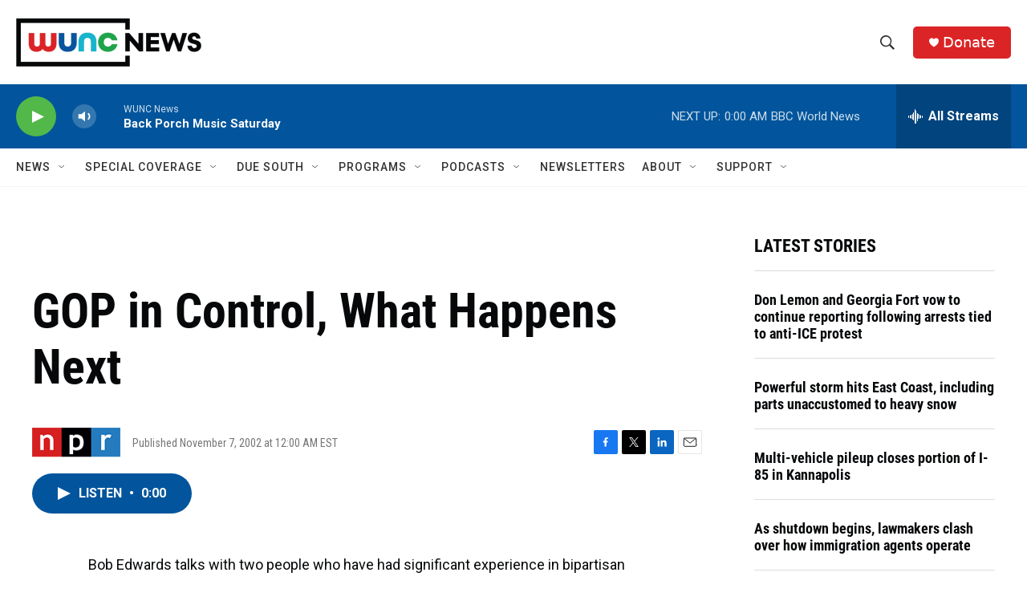

--- FILE ---
content_type: text/html; charset=utf-8
request_url: https://www.google.com/recaptcha/api2/aframe
body_size: 183
content:
<!DOCTYPE HTML><html><head><meta http-equiv="content-type" content="text/html; charset=UTF-8"></head><body><script nonce="QurMuNqVIuySgjcO7IJYoA">/** Anti-fraud and anti-abuse applications only. See google.com/recaptcha */ try{var clients={'sodar':'https://pagead2.googlesyndication.com/pagead/sodar?'};window.addEventListener("message",function(a){try{if(a.source===window.parent){var b=JSON.parse(a.data);var c=clients[b['id']];if(c){var d=document.createElement('img');d.src=c+b['params']+'&rc='+(localStorage.getItem("rc::a")?sessionStorage.getItem("rc::b"):"");window.document.body.appendChild(d);sessionStorage.setItem("rc::e",parseInt(sessionStorage.getItem("rc::e")||0)+1);localStorage.setItem("rc::h",'1769915441432');}}}catch(b){}});window.parent.postMessage("_grecaptcha_ready", "*");}catch(b){}</script></body></html>